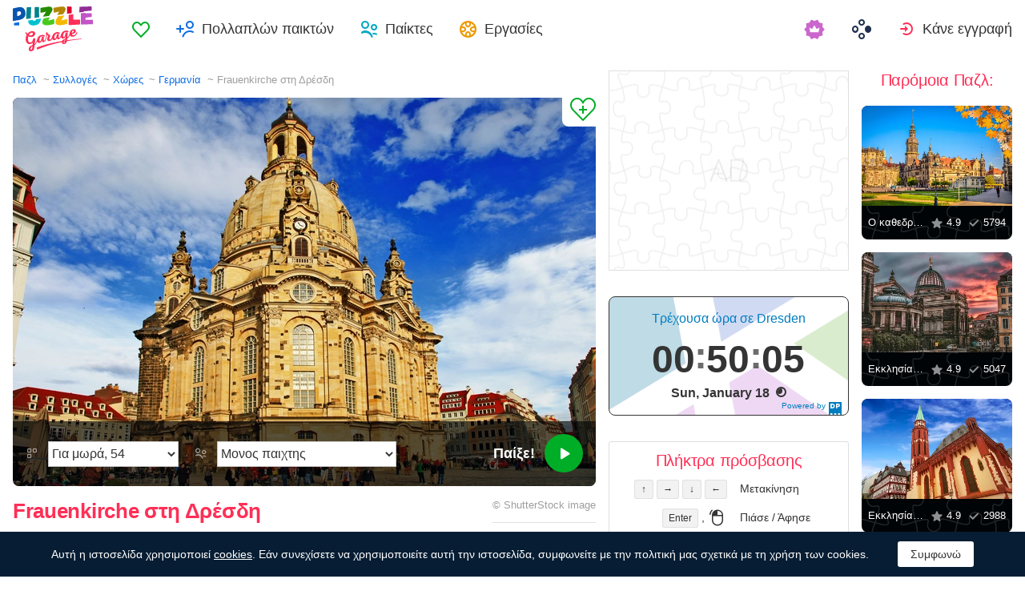

--- FILE ---
content_type: text/html; charset=utf-8
request_url: https://puzzlegarage.com/puzzle/14566/?lang=el
body_size: 14972
content:
<!doctype html>
<html lang="el" prefix="og: http://ogp.me/ns#" class=" ">
<head>
	<link rel="subresource" href="//cdn-us0.puzzlegarage.com/css/main.min.vf0b9002b.css" />
	<link rel="preconnect" href="https://cdnjs.cloudflare.com" />
	<link rel="preconnect" href="//cdn-us0.puzzlegarage.com"/>
	<link rel="preconnect" href="//pagead2.googlesyndication.com">
	<link rel="preconnect" href="//www.google-analytics.com">
	<link rel="preconnect" href="//googleads.g.doubleclick.net">
	<link rel="preconnect" href="//securepubads.g.doubleclick.net">
	<link rel="preconnect" href="//tpc.googlesyndication.com">

	<link rel="preload" type="font/woff2" href="//cdn-us0.puzzlegarage.com/fonts/games-icons.v48.woff2"  as="font" crossorigin />
	<link rel="preload" type="font/ttf" href="//cdn-us0.puzzlegarage.com/fonts/pattaya-regular.ttf" as="font" crossorigin />

	<meta http-equiv="X-UA-Compatible" content="IE=edge,chrome=1" />
	<meta charset="utf-8" />
	<meta name="viewport" content="width=device-width, initial-scale=1.0, minimum-scale=0.5, user-scalable=yes" />
	<meta name="description" content="Απόλαυσε Frauenkirche στη Δρέσδη παζλ από την Χώρες συλλογή! Επίλεξε τον επιθυμητό βαθμό δυσκολίας και παίξε δωρεάν!" />
	<meta name="keywords" content="παζλ, διαδικτυακό παζλ, jigsaw παζλ, δωρεάν jigsaw παζλ, διαδικτυακό jigsaw παζλ, παζλ garage, διαδικτυακό παζλ, Γερμανία,Χώρες,Δρέσδη,Πόλεις του κόσμου,Ναοί,Αρχιτεκτονική" />
	<meta property="og:title" content="Frauenkirche στη Δρέσδη Παζλ (Χώρες, Γερμανία) | Puzzle Garage" />
	<meta property="og:type" content="website" />
	
	<meta property="og:url" content="https://puzzlegarage.com/puzzle/14566/?lang=el" />
	<meta property="fb:app_id" content="664942607571649" />
	
		<meta property="og:image" content="https://cdn-us0.puzzlegarage.com/img/puzzle/6/14566_fb.v1.jpg" />
		<meta property="og:image:width" content="1200" />
		<meta property="og:image:height" content="630" />
	
	<meta property="og:site_name" content="puzzlegarage.com" />
	<meta property="og:description" content="Απόλαυσε Frauenkirche στη Δρέσδη παζλ από την Χώρες συλλογή! Επίλεξε τον επιθυμητό βαθμό δυσκολίας και παίξε δωρεάν!" />

	<meta name="twitter:site" content="@puzzlegarage">
	<meta name="twitter:creator" content="@pazlegarage">
	<meta name="twitter:title" content="Frauenkirche στη Δρέσδη Παζλ (Χώρες, Γερμανία) | Puzzle Garage">
	<meta name="twitter:description" content="Απόλαυσε Frauenkirche στη Δρέσδη παζλ από την Χώρες συλλογή! Επίλεξε τον επιθυμητό βαθμό δυσκολίας και παίξε δωρεάν!">

	<link rel="apple-touch-icon" sizes="180x180" href="//cdn-us0.puzzlegarage.com/img/apple-touch-icon.png" />
	<link rel="icon" type="image/png" sizes="32x32" href="//cdn-us0.puzzlegarage.com/img/favicon-32x32.png" />
	<link rel="icon" type="image/png" sizes="16x16" href="//cdn-us0.puzzlegarage.com/img/favicon-16x16.png" />
	<link rel="icon" type="image/x-icon" href="//cdn-us0.puzzlegarage.com/img/favicon.ico" />
	<link rel="mask-icon" href="//cdn-us0.puzzlegarage.com/img/safari-pinned-tab.svg" color="#5bbad5" />
	<link rel="shortcut icon" type="image/x-icon" href="/favicon.ico" />
	<link rel="manifest" href="//cdn-us0.puzzlegarage.com/img/manifest.json" />
	<meta name="theme-color" content="#ffffff" />
	<meta name="color-scheme" content="dark light" />

	<link rel="stylesheet" media="screen" href="//cdn-us0.puzzlegarage.com/css/main.min.vf0b9002b.css" />
	<!--[if lt IE 9]><script src="https://cdnjs.cloudflare.com/ajax/libs/html5shiv/3.7.3/html5shiv.js"></script><![endif]-->
	
	<title>Frauenkirche στη Δρέσδη Παζλ (Χώρες, Γερμανία) | Puzzle Garage</title>

	<link rel="canonical" href="https://puzzlegarage.com/puzzle/14566/" />



	<link rel="alternate" hreflang="ar" href="https://puzzlegarage.com/puzzle/14566/?lang=ar" />

	<link rel="alternate" hreflang="bg" href="https://puzzlegarage.com/puzzle/14566/?lang=bg" />

	<link rel="alternate" hreflang="cs" href="https://puzzlegarage.com/puzzle/14566/?lang=cs" />

	<link rel="alternate" hreflang="de" href="https://puzzlegarage.com/puzzle/14566/?lang=de" />

	<link rel="alternate" hreflang="da" href="https://puzzlegarage.com/puzzle/14566/?lang=da" />

	<link rel="alternate" hreflang="el" href="https://puzzlegarage.com/puzzle/14566/?lang=el" />

	<link rel="alternate" hreflang="en" href="https://puzzlegarage.com/puzzle/14566/" />

	<link rel="alternate" hreflang="es" href="https://puzzlegarage.com/puzzle/14566/?lang=es" />

	<link rel="alternate" hreflang="et" href="https://puzzlegarage.com/puzzle/14566/?lang=et" />

	<link rel="alternate" hreflang="fi" href="https://puzzlegarage.com/puzzle/14566/?lang=fi" />

	<link rel="alternate" hreflang="fr" href="https://puzzlegarage.com/puzzle/14566/?lang=fr" />

	<link rel="alternate" hreflang="ja" href="https://puzzlegarage.com/puzzle/14566/?lang=ja" />

	<link rel="alternate" hreflang="hr" href="https://puzzlegarage.com/puzzle/14566/?lang=hr" />

	<link rel="alternate" hreflang="id" href="https://puzzlegarage.com/puzzle/14566/?lang=id" />

	<link rel="alternate" hreflang="it" href="https://puzzlegarage.com/puzzle/14566/?lang=it" />

	<link rel="alternate" hreflang="he" href="https://puzzlegarage.com/puzzle/14566/?lang=he" />

	<link rel="alternate" hreflang="hu" href="https://puzzlegarage.com/puzzle/14566/?lang=hu" />

	<link rel="alternate" hreflang="nl" href="https://puzzlegarage.com/puzzle/14566/?lang=nl" />

	<link rel="alternate" hreflang="ko" href="https://puzzlegarage.com/puzzle/14566/?lang=ko" />

	<link rel="alternate" hreflang="no" href="https://puzzlegarage.com/puzzle/14566/?lang=no" />

	<link rel="alternate" hreflang="pl" href="https://puzzlegarage.com/puzzle/14566/?lang=pl" />

	<link rel="alternate" hreflang="pt" href="https://puzzlegarage.com/puzzle/14566/?lang=pt" />

	<link rel="alternate" hreflang="ro" href="https://puzzlegarage.com/puzzle/14566/?lang=ro" />

	<link rel="alternate" hreflang="ru" href="https://puzzlegarage.com/puzzle/14566/?lang=ru" />

	<link rel="alternate" hreflang="sr" href="https://puzzlegarage.com/puzzle/14566/?lang=sr" />

	<link rel="alternate" hreflang="sk" href="https://puzzlegarage.com/puzzle/14566/?lang=sk" />

	<link rel="alternate" hreflang="sv" href="https://puzzlegarage.com/puzzle/14566/?lang=sv" />

	<link rel="alternate" hreflang="tr" href="https://puzzlegarage.com/puzzle/14566/?lang=tr" />

	<link rel="alternate" hreflang="uk" href="https://puzzlegarage.com/puzzle/14566/?lang=uk" />

<!-- End InMobi Choice. Consent Manager Tag v3.0 (for TCF 2.2) -->


<!-- Global site tag (gtag.js) - Google Analytics -->
<script async src="https://www.googletagmanager.com/gtag/js?id=UA-52815707-12"></script>

<script>
  window.dataLayer = window.dataLayer || [];
  function gtag(){dataLayer.push(arguments);}
  gtag('js', new Date());
  gtag('config', 'UA-52815707-12');
  gtag('config', 'AW-960520355');

</script>

	<script async src="https://cdn.fuseplatform.net/publift/tags/2/3238/fuse.js"></script>
	

<script async data-ad-client="ca-pub-2640316034442145" data-ad-channel="Play" data-ad-frequency-hint="30s" src="https://pagead2.googlesyndication.com/pagead/js/adsbygoogle.js"></script>
<script>
		window.adsbygoogle = window.adsbygoogle || [];
		window.adBreak = function(o) {adsbygoogle.push(o);}
		window.adConfig = window.adBreak;

		
		window.adConfig({
			preloadAdBreaks: 'on',
        	onReady: function() {
				console.log("adbreak: On ready");
				window.adBreakReady = true;
			},
		});
     	
</script>

</head>

<body itemscope itemtype="http://schema.org/WebPage">
	<div id="adinplay-preroll"></div>
	<header>
	<a href="/" class="i-logo">
		<img src="//cdn-us0.puzzlegarage.com/img/puzzle_logo.svg" alt="Puzzle Garage" title="Puzzle Garage" />
	</a>
	<nav class="panel">
	<ul class="nav" role="menubar">

			<li class="nav__item--favorites" role="menuitem">
				
					<a href="/favorites/" role="button">Αγαπημένα</a>
				
			</li>
		
				<li class="nav__item--multiplayer" role="menuitem">
				<span class="dropdown">
				<a href="/multiplayer/" id="dMulti" data-toggle="menu" aria-haspopup="true" aria-expanded="false" data-indicator="0">Πολλαπλών παικτών</a>
				<div class="dropdown-menu" aria-labelledby="dMulti">
				<menu class="list-previews--simple">
				
				</menu>
				<a href="/multiplayer/">Άλλα διαθέσιμα παζλ</a>
			</div>
			</span>
		
			<li class="nav__item--players" role="menuitem">
				
					<a href="/players/" role="button">Παίκτες</a>
				
			</li>
		
			<li class="nav__item--tasks" role="menuitem">
				
					<a href="/daily/" role="button">Εργασίες</a>
				
			</li>
		
			<li class="nav__item--premium" role="menuitem">
				<a href="https://casualgamescollection.com/premium/?game_source=pg-header" target="_blank" title="Premium λογαριασμός"></a>
			</li>
			<li class="nav__item--games" role="menuitem">
			
				<span class="dropdown">
					<a href="https://casualgamescollection.com/?lang=el" target="_blank" id="dGames" data-toggle="menu" aria-haspopup="true" aria-expanded="false"></a>
					<ul class="dropdown-menu" aria-labelledby="dGames" role="menu">
						<li>
        <a class="i-solitaire" href="https://solitairehut.com/?lang=el" target="_blank" rel="noopener" onclick="this.href='https://solitairehut.com/?utm_source=pg&amp;utm_medium=menu&amp;utm_campaign=solitaire&amp;lang=el'" >
            Πασιέντζα
        </a>
    </li>
<li>
        <a class="i-mahjongchest" href="https://mahjongchest.com/?lang=el" target="_blank" rel="noopener" onclick="this.href='https://mahjongchest.com/?utm_source=pg&amp;utm_medium=menu&amp;utm_campaign=mahjong&amp;lang=el'" >
            Mahjong
        </a>
    </li>
<li>
        <a class="i-sudoku" href="https://sudokutable.com/?lang=el" target="_blank" rel="noopener" onclick="this.href='https://sudokutable.com/?utm_source=pg&amp;utm_medium=menu&amp;utm_campaign=sudoku&amp;lang=el'" >
            Sudoku
        </a>
    </li>
<li>
        <a class="i-colorsbattle" href="https://colorsbattle.com/?lang=el" target="_blank" rel="noopener" onclick="this.href='https://colorsbattle.com/?utm_source=pg&amp;utm_medium=menu&amp;utm_campaign=colorsbattle&amp;lang=el'" >
            Colors Battle
        </a>
    </li>
<li>
        <a class="i-minesweeperquest" href="https://minesweeperquest.com/?lang=el" target="_blank" rel="noopener" onclick="this.href='https://minesweeperquest.com/?utm_source=pg&amp;utm_medium=menu&amp;utm_campaign=minesweeper&amp;lang=el'" >
            Minesweeper
        </a>
    </li>
<li>
        <a class="i-reversibattle" href="https://reversibattle.com/?lang=el" target="_blank" rel="noopener" onclick="this.href='https://reversibattle.com/?utm_source=pg&amp;utm_medium=menu&amp;utm_campaign=reversi&amp;lang=el'" >
            Reversi
        </a>
    </li>
<li>
        <a class="i-backgammon" href="https://backgammoncity.com/?lang=el" target="_blank" rel="noopener" onclick="this.href='https://backgammoncity.com/?utm_source=pg&amp;utm_medium=menu&amp;utm_campaign=backgammon&amp;lang=el'" >
            Τάβλι
        </a>
    </li>


					</ul>
				</span>
			</li>
		
				<li class="nav__item--login" role="menuitem">
					<a href="/social/redirect/0/" data-toggle="modal" role="button">Κάνε εγγραφή</a>
				</li>
			
		
	</ul>
	</nav>
</header>
<script type="text/javascript">
	window.__UserLoggedIn = false;
	window.__replayMode = false;
	window.__lang = "el";
	window.__NeedShowRealEmailPopup = false;
	window.__ShowComfirmTerms = false;
</script>
<div class="wrapper puzzle" id="body_wrapper">
<main itemscope itemtype="https://schema.org/ImageObject">
<nav>
	<ul class="breadcrumbs" itemscope="" itemtype="http://schema.org/BreadcrumbList" role="navigation">
		<li itemprop="itemListElement" itemscope="" itemtype="http://schema.org/ListItem">
			<a href="/" itemprop="item" itemtype="https://schema.org/Thing">
				<span itemprop="name">Παζλ</span>
			</a>
			<meta itemprop="position" content="1" />
		</li>
		<li itemprop="itemListElement" itemscope="" itemtype="http://schema.org/ListItem">
			<a href="/collections/" itemprop="item" itemtype="https://schema.org/Thing">
				<span itemprop="name">Συλλογές</span>
			</a>
			<meta itemprop="position" content="2" />
		</li>
		<li itemprop="itemListElement" itemscope="" itemtype="http://schema.org/ListItem">
			<a href="/collection/1/" itemprop="item" itemtype="https://schema.org/Thing">
				<span itemprop="name">Χώρες</span>
			</a>
			<meta itemprop="position" content="3" />
		</li>
		<li itemprop="itemListElement" itemscope="" itemtype="http://schema.org/ListItem">
			<a href="/section/29/" itemprop="item" itemtype="https://schema.org/Thing">
				<span itemprop="name">Γερμανία</span>
			</a>
			<meta itemprop="position" content="4" />
		</li>
		<li>
			<span>Frauenkirche στη Δρέσδη</span>
		</li>
	</ul>
</nav>

<section class="puzzle__preview">
	<div class="puzzle__preview__image">
	
		<a href="javascript:void(0)" class="b-tofavorites" puzzleid="14566" data-tooltip="" aria-label="Προσθήκη στα Αγαπημένα" title="Προσθήκη στα Αγαπημένα" data-original-title="Προσθήκη στα Αγαπημένα"></a>
		<a id="a-play" href="javascript:void(0)">
			<meta itemprop="representativeOfPage" content="1">
			<meta itemprop="genre" content="Χώρες[, Γερμανία]">
			<picture title="Frauenkirche στη Δρέσδη" data-original-title="Frauenkirche στη Δρέσδη"  >
	<source srcset="//cdn-us0.puzzlegarage.com/img/puzzle/6/14566_preview.v1.webp, //cdn-us0.puzzlegarage.com/img/puzzle/6/14566_preview_r.v1.webp 2x" type="image/webp" />
	<img src="//cdn-us0.puzzlegarage.com/img/puzzle/6/14566_preview.v1.jpg" srcset="//cdn-us0.puzzlegarage.com/img/puzzle/6/14566_preview.v1.jpg, //cdn-us0.puzzlegarage.com/img/puzzle/6/14566_preview_r.v1.jpg 2x" alt="Frauenkirche στη Δρέσδη" itemprop="contentUrl" fetchpriority="high" 
>
</picture>

		</a>
		
	
			<form class="puzzle__preview__controls">
				<fieldset>
					<legend>
						<span class="i-items" for="tiles_count" title="Δυσκολία" data-original-title="Δυσκολία">
							<select id="tiles_count" aria-label="Δυσκολία">
								
									<option value="54" >Για μωρά, 54</option>
								
									<option value="96" >Εύκολα, 96</option>
								
									<option value="150" >Μεσαία, 150</option>
								
									<option value="384" >Δύσκολα, 384</option>
								
									<option value="600" >Πολύ Δύσκολα, 600</option>
								
									<option value="1176" >Αδύνατα, 1176</option>
								
							</select>
						</span>
						<span class="i-multiplayer" data-tooltip="" title="" data-original-title="Λειτουργία παιχνιδιού">
							<select id="game_type" autocomplete="off" aria-label="Λειτουργία παιχνιδιού">
								<option value="s" selected="">Μονος παιχτης</option>
							
									<option class="restricted" value="m">Πολλαπλών παικτών</option>
							
									<option class="restricted" value="mf">Πολλαπλών παικτών με φίλους</option>
							
									<option  value="mp">Ιδιωτικό πολλαπλών παικτών</option>
							
							</select>
						</span>
						
						<div class="multiplayer_option" id="multiplayer_option_with_pause_container" style="display: none;">
							<input type="checkbox" id="multiplayer_option_with_pause" value="">
							<label for="multiplayer_option_with_pause">να προστίθεται μία παύση για την ενημέρωση</label>
						</div>
					</legend>
				</fieldset>
				<fieldset>
					<button type="button" class="b-play" play="Παίξε!" login="Κάνε εγγραφή"><span>Παίξε!<i class="i-play"></i></span></button>
				</fieldset>
			</form>
		
	
	</div>
	<div class="hint" id="multiplayer_hint" role="banner" style="display: none;">
	
		<div class="hint__content" id="m" style="display: none;">Ανοικτό παιχνίδι για πολλούς παίκτες. Μέχρι και 9 τυχαίοι παίκτες μπορούν να συμμετέχουν μαζί σας.</div>
	
		<div class="hint__content" id="mf" style="display: none;">Μόνο παίκτες που έχεις προσθέσει στους Φίλους σου θα μπορούν να μπουν στο παιχνίδι σου. Για να το κάνεις αυτό, πρέπει να τους στείλεις έναν σύνδεσμο για το παιχνίδι ή να μπουν από την ενότητα &#34;Πολλοί Παίκτες&#34; στα παιχνίδια.</div>
	
		<div class="hint__content" id="mp" style="display: none;">Ιδιωτικό παιχνίδι για πολλούς παίκτες μέσω συνδέσμου - μπείτε στο παιχνίδι, αντιγράψτε τον σύνδεσμο από τη γραμμή διευθύνσεων του προγράμματος περιήγησής σας και στείλτε τον σε οποιονδήποτε! Παίξτε ιδιωτικά, χωρίς τυχαίους παίκτες!</div>
	
	</div>
</section>
<section class="puzzle__info">
	
		<h1 itemprop="name">Frauenkirche στη Δρέσδη</h1>
	
	
		<p class="puzzle__info__copyright" itemprop="copyrightHolder" itemscope="" itemtype="https://schema.org/Organization">
			© 
			
			<span itemprop="legalName">ShutterStock</span> image
			 	 
					<meta itemprop="url" content="https://www.shutterstock.com/ru/image-photo/church-frauenkirche-dresden-on-sunny-day-164207204">
				
			
		</p>
	
	<hr>
	<ul class="puzzle__info__rating">
		<li>
			
	
		<div class="subject-rating" itemprop="aggregateRating" bestRating="5" worstRating="1" itemscope="" itemtype="http://schema.org/AggregateRating">
	
			<div class="subject-rating__votes">
				<span class="subject-rating__votes__value">Βαθμολογία Παζλ:</span>
				<span class="nobr">
					<div class="stars-rating">
						<span data-rating="4.9"></span>
						<div style="width:98%;"></div>
					</div>
					
						<span itemprop="ratingValue">4.9</span>
					
				</span>
				
				<meta itemprop="ratingCount" content="24">
				
			</div>
		</div>
		</li>
		
		
	</ul>
	<ul class="puzzle__info__stat" data-besttime-title="Καλύτερος Χρόνος">
		<li class="i-done">Τελειωτές: <ins>1762</ins></li>
		<li class="i-players">Παίζουν Τώρα: <ins>0</ins></li>
		
	</ul>
</section>


	<div class="banner--main">
<!-- GAM 71161633/MJNCS_puzzlegarage2/game_hrec_1 -->
<div data-fuse="22925310325"></div>
</div>



	
<section class="other-games">
    <h2>Άλλα παιχνίδια</h2>
    <ul class="projects-links">
        <li>
        <a class="i-solitaire" href="https://solitairehut.com/?lang=el" target="_blank" rel="noopener" onclick="this.href='https://solitairehut.com/?utm_source=pg&amp;utm_medium=banner&amp;utm_campaign=solitaire&amp;lang=el'" >
            Πασιέντζα
        </a>
    </li>
<li>
        <a class="i-mahjongchest" href="https://mahjongchest.com/?lang=el" target="_blank" rel="noopener" onclick="this.href='https://mahjongchest.com/?utm_source=pg&amp;utm_medium=banner&amp;utm_campaign=mahjong&amp;lang=el'" >
            Mahjong
        </a>
    </li>
<li>
        <a class="i-sudoku" href="https://sudokutable.com/?lang=el" target="_blank" rel="noopener" onclick="this.href='https://sudokutable.com/?utm_source=pg&amp;utm_medium=banner&amp;utm_campaign=sudoku&amp;lang=el'" >
            Sudoku
        </a>
    </li>
<li>
        <a class="i-colorsbattle" href="https://colorsbattle.com/?lang=el" target="_blank" rel="noopener" onclick="this.href='https://colorsbattle.com/?utm_source=pg&amp;utm_medium=banner&amp;utm_campaign=colorsbattle&amp;lang=el'" >
            Colors Battle
        </a>
    </li>
<li>
        <a class="i-minesweeperquest" href="https://minesweeperquest.com/?lang=el" target="_blank" rel="noopener" onclick="this.href='https://minesweeperquest.com/?utm_source=pg&amp;utm_medium=banner&amp;utm_campaign=minesweeper&amp;lang=el'" >
            Minesweeper
        </a>
    </li>
<li>
        <a class="i-reversibattle" href="https://reversibattle.com/?lang=el" target="_blank" rel="noopener" onclick="this.href='https://reversibattle.com/?utm_source=pg&amp;utm_medium=banner&amp;utm_campaign=reversi&amp;lang=el'" >
            Reversi
        </a>
    </li>
<li>
        <a class="i-backgammon" href="https://backgammoncity.com/?lang=el" target="_blank" rel="noopener" onclick="this.href='https://backgammoncity.com/?utm_source=pg&amp;utm_medium=banner&amp;utm_campaign=backgammon&amp;lang=el'" >
            Τάβλι
        </a>
    </li>


    </ul>
<!--/.other-games-->
</section>
	
	
	<section class="previews__additional">
		<h2>Άλλες Συλλογές που περιλαμβάνουν αυτό το Παζλ:</h2>
		<ul class="list-previews">
		
		<li class="list-previews__item">
			<div class="list-previews__content">
			<a href="/section/29/">
				<picture title="Γερμανία" data-original-title="Γερμανία"  >
	<source srcset="//cdn-us0.puzzlegarage.com/img/puzzle/4/100_thumb.v2.webp, //cdn-us0.puzzlegarage.com/img/puzzle/4/100_thumb_r.v2.webp 2x" type="image/webp" />
	<img src="//cdn-us0.puzzlegarage.com/img/puzzle/4/100_thumb.v2.jpg" srcset="//cdn-us0.puzzlegarage.com/img/puzzle/4/100_thumb.v2.jpg, //cdn-us0.puzzlegarage.com/img/puzzle/4/100_thumb_r.v2.jpg 2x" alt="Γερμανία"
>
</picture>

				<dl class="list-previews__content__info">
					<dt class="i-collection">Γερμανία</dt>
<dd class="i-items">467</dd>
					
				</dl>
			</a>
			</div>
		</li>
		
		<li class="list-previews__item">
			<div class="list-previews__content">
			<a href="/section/188/">
				<picture title="Δρέσδη" data-original-title="Δρέσδη"  >
	<source srcset="//cdn-us0.puzzlegarage.com/img/puzzle/1e/4542_thumb.v1.webp, //cdn-us0.puzzlegarage.com/img/puzzle/1e/4542_thumb_r.v1.webp 2x" type="image/webp" />
	<img src="//cdn-us0.puzzlegarage.com/img/puzzle/1e/4542_thumb.v1.jpg" srcset="//cdn-us0.puzzlegarage.com/img/puzzle/1e/4542_thumb.v1.jpg, //cdn-us0.puzzlegarage.com/img/puzzle/1e/4542_thumb_r.v1.jpg 2x" alt="Δρέσδη"
>
</picture>

				<dl class="list-previews__content__info">
					<dt class="i-collection">Δρέσδη</dt>
<dd class="i-items">29</dd>
					
				</dl>
			</a>
			</div>
		</li>
		
		<li class="list-previews__item">
			<div class="list-previews__content">
			<a href="/section/107/">
				<picture title="Ναοί" data-original-title="Ναοί"  >
	<source srcset="//cdn-us0.puzzlegarage.com/img/puzzle/1d/1309_thumb.v3.webp, //cdn-us0.puzzlegarage.com/img/puzzle/1d/1309_thumb_r.v3.webp 2x" type="image/webp" />
	<img src="//cdn-us0.puzzlegarage.com/img/puzzle/1d/1309_thumb.v3.jpg" srcset="//cdn-us0.puzzlegarage.com/img/puzzle/1d/1309_thumb.v3.jpg, //cdn-us0.puzzlegarage.com/img/puzzle/1d/1309_thumb_r.v3.jpg 2x" alt="Ναοί"
>
</picture>

				<dl class="list-previews__content__info">
					<dt class="i-collection">Ναοί</dt>
<dd class="i-items">1281</dd>
					
				</dl>
			</a>
			</div>
		</li>
		
	</ul>

	</section>
</main>

<aside class="column--banner">
	<div class="wrapper--aside">
		<div class="banner--aside">
<!-- GAM 71161633/MJNCS_puzzlegarage2/game_vrec_1 -->
<div data-fuse="22925310322"></div>
</div>



		
		
		<div class="banner--dayspedia" role="banner">
	<div class="DPDC" lang="el" id="dayspedia_widget_640de51b23473ff0" ampm="false" nightsign="true" style="display: none" nextdate="Mon, January 19" date="Sun, January 18" location="Europe/Berlin" sunrise="1768719568" sunset="1768750254">
		<a class="DPl" href="https://dayspedia.com/time/de/Dresden/?lang=el" target="_blank" rel="noopener">
			<svg xmlns="http://www.w3.org/2000/svg" viewBox="0 0 16 16"><path fill="#007DBF" d="M0,0v16h1.7c-0.1-0.2-0.1-0.3-0.1-0.5c0-0.9,0.8-1.6,1.6-1.6c0.9,0,1.6,0.8,1.6,1.6c0,0.2,0,0.3-0.1,0.5h1.8 c-0.1-0.2-0.1-0.3-0.1-0.5c0-0.9,0.8-1.6,1.6-1.6s1.6,0.8,1.6,1.6c0,0.2,0,0.3-0.1,0.5h1.8c-0.1-0.2-0.1-0.3-0.1-0.5 c0-0.9,0.8-1.6,1.6-1.6c0.9,0,1.6,0.8,1.6,1.6c0,0.2,0,0.3-0.1,0.5H16V0H0z M4.2,8H2V2h2.2c2.1,0,3.3,1.3,3.3,3S6.3,8,4.2,8z M11.4,6.3h-0.8V8H9V2h2.5c1.4,0,2.4,0.8,2.4,2.1C13.9,5.6,12.9,6.3,11.4,6.3z M4.4,3.5H3.7v3h0.7C5.4,6.5,6,6,6,5 C6,4.1,5.4,3.5,4.4,3.5z M11.3,3.4h-0.8V5h0.8c0.6,0,0.9-0.3,0.9-0.8C12.2,3.7,11.9,3.4,11.3,3.4z"></path></svg><span title="DaysPedia.com">Powered&nbsp;by DaysPedia.com</span>
		</a>
		<div class="DPDCh">
			Τρέχουσα ώρα σε Dresden
		</div>
		<div class="DPDCt"><span class="DPDCth">23</span><span class="DPDCtm">41</span><span class="DPDCts">00</span><span class="DPDCt12"></span></div>
		<div class="DPDCd"><span class="DPDCdt">Mon, August 3</span><span class="DPDCtn" style=""><i></i></span></div>


<script>

function DigitClock() {
	var self = this;
	this.init = function(wid) {
		self.clock = document.getElementById(wid);
		self.host = self.clock.getAttribute("host");
		self.ampm = self.clock.getAttribute("ampm") == "true";
		self.nightSign = self.clock.getAttribute("nightsign") == "true";
		self.lang = self.clock.getAttribute("lang");
		self.nextDate = self.clock.getAttribute("nextDate");
		self.date = self.clock.getAttribute("date");
		self.location = self.clock.getAttribute("location");
		self.sunrise = self.clock.getAttribute("sunrise");
		self.sunset = self.clock.getAttribute("sunset");
		self.tick = null;
		if (!window.moment) {
			var s, t;
			t = document.getElementsByTagName("script")[0];
			s = document.createElement('script');
			s.type = 'text/javascript';
			s.src = "//cdnjs.cloudflare.com/ajax/libs/moment.js/2.24.0/moment.min.js";
			s.onload = function() {
				var s2, t2;
				s2 = document.createElement('script');
				s2.type = 'text/javascript';
				s2.src = "//cdnjs.cloudflare.com/ajax/libs/moment-timezone/0.5.23/moment-timezone-with-data-2012-2022.min.js";
				s2.onload = function() {
					self.start();
				};
				t.parentNode.insertBefore(s2, t);
			};
			t.parentNode.insertBefore(s, t);
		} else {
			self.start();
		}
	}

	this.start = function() {
		var now = moment().tz(self.location);
		self.oldDay = now.date();
		clearTimeout(self.tick);
		self.timeTick();
		self.clock.style = "";
		self.tick = setInterval(self.timeTick, 1000);
	}

	this.timeTick = function() {
		var now = moment();
		if (self.location) {
			now = now.tz(self.location);
		}
		if (now.date() != self.oldDay) {
			self.oldDay = now.date();
			self.date = self.nextDate;
		}
		self.update(now);
	}

	this.update = function(now) {
		var h = now.hour();
		var m = now.minute();
		var s = now.second();
		var month = now.month();
		var day = now.day();

		self.clock.querySelector('.DPDCtn').style.display = "none";
		if (self.nightSign) {
			if (now.unix() < self.sunrise || now.unix() > self.sunset) {
				self.clock.querySelector('.DPDCtn').style.display = "";
			}
		}

		self.clock.querySelector('.DPDCth').innerHTML = self.validateClock(h);
		self.clock.querySelector('.DPDCtm').innerHTML = self.validateClock(m);
		self.clock.querySelector('.DPDCts').innerHTML = self.validateClock(s);
		self.clock.querySelector('.DPDCd .DPDCdt').innerHTML = self.date;
	};

	this.validateClock = function(t) {
		if (t < 10) {
			t = "0" + t;
		}
		return t;
	}
};

window.dwidget = new window.DigitClock();
window.dwidget.init("dayspedia_widget_640de51b23473ff0");
</script>
</div>
</div>

		<div class="hotkeys">
			<h3>Πλήκτρα πρόσβασης</h3>
			<ul role="menu">
				<li role="menuitem"><div><kbd>↑</kbd> <kbd>→</kbd> <kbd>↓</kbd> <kbd>←</kbd></div><div>Μετακίνηση</div></li>
				<li role="menuitem"><div><kbd>Enter</kbd> , <i class="i-mouse-l"></i></div><div>Πιάσε / Άφησε</div></li>
				<li role="menuitem"><div><kbd>Spacebar</kbd> , <i class="i-mouse-r"></i></div><div>Προεπισκόπηση</div></li>
			</ul>
		</div>
	</div>

</aside>



	<aside class="column--right">
		<div class="wrapper--right">
		<section class="previews__additional">
		
			<h3>Παρόμοια Παζλ:</h3>
		
			<ul class="list-previews">

	<li class="list-previews__item">
	<div class="list-previews__content">
		<span class="b-tofavorites" aria-label="Προσθήκη στα Αγαπημένα" puzzleid="2919"></span>
	
			<a href="/puzzle/2919/">
			<picture title="Ο καθεδρικός ναός της Τριάδας της Δρέσδης" data-original-title="Ο καθεδρικός ναός της Τριάδας της Δρέσδης"  >
	<source srcset="//cdn-us0.puzzlegarage.com/img/puzzle/7/2919_thumb.v2.webp, //cdn-us0.puzzlegarage.com/img/puzzle/7/2919_thumb_r.v2.webp 2x" type="image/webp" />
	<img src="//cdn-us0.puzzlegarage.com/img/puzzle/7/2919_thumb.v2.jpg" srcset="//cdn-us0.puzzlegarage.com/img/puzzle/7/2919_thumb.v2.jpg, //cdn-us0.puzzlegarage.com/img/puzzle/7/2919_thumb_r.v2.jpg 2x" alt="Ο καθεδρικός ναός της Τριάδας της Δρέσδης"
>
</picture>
	
				<dl class="list-previews__content__info">
					<dt class="i-id">Ο καθεδρικός ναός της Τριάδας της Δρέσδης</dt>
					<dd class="i-star">4.9</dd>
					<dd class="i-done">5794</dd>
				</dl>
				
			</a>
		</div>
	</li>
	
	<li class="list-previews__item">
	<div class="list-previews__content">
		<span class="b-tofavorites" aria-label="Προσθήκη στα Αγαπημένα" puzzleid="1427"></span>
	
			<a href="/puzzle/1427/">
			<picture title="Εκκλησία Φράουενκιρχε" data-original-title="Εκκλησία Φράουενκιρχε"  >
	<source srcset="//cdn-us0.puzzlegarage.com/img/puzzle/13/1427_thumb.v5.webp, //cdn-us0.puzzlegarage.com/img/puzzle/13/1427_thumb_r.v5.webp 2x" type="image/webp" />
	<img src="//cdn-us0.puzzlegarage.com/img/puzzle/13/1427_thumb.v5.jpg" srcset="//cdn-us0.puzzlegarage.com/img/puzzle/13/1427_thumb.v5.jpg, //cdn-us0.puzzlegarage.com/img/puzzle/13/1427_thumb_r.v5.jpg 2x" alt="Εκκλησία Φράουενκιρχε"
>
</picture>
	
				<dl class="list-previews__content__info">
					<dt class="i-id">Εκκλησία Φράουενκιρχε</dt>
					<dd class="i-star">4.9</dd>
					<dd class="i-done">5047</dd>
				</dl>
				
			</a>
		</div>
	</li>
	
	<li class="list-previews__item">
	<div class="list-previews__content">
		<span class="b-tofavorites" aria-label="Προσθήκη στα Αγαπημένα" puzzleid="4411"></span>
	
			<a href="/puzzle/4411/">
			<picture title="Εκκλησία του Αγίου Νικολάου στο Römerberg" data-original-title="Εκκλησία του Αγίου Νικολάου στο Römerberg"  >
	<source srcset="//cdn-us0.puzzlegarage.com/img/puzzle/1b/4411_thumb.v2.webp, //cdn-us0.puzzlegarage.com/img/puzzle/1b/4411_thumb_r.v2.webp 2x" type="image/webp" />
	<img src="//cdn-us0.puzzlegarage.com/img/puzzle/1b/4411_thumb.v2.jpg" srcset="//cdn-us0.puzzlegarage.com/img/puzzle/1b/4411_thumb.v2.jpg, //cdn-us0.puzzlegarage.com/img/puzzle/1b/4411_thumb_r.v2.jpg 2x" alt="Εκκλησία του Αγίου Νικολάου στο Römerberg"
>
</picture>
	
				<dl class="list-previews__content__info">
					<dt class="i-id">Εκκλησία του Αγίου Νικολάου στο Römerberg</dt>
					<dd class="i-star">4.9</dd>
					<dd class="i-done">2988</dd>
				</dl>
				
			</a>
		</div>
	</li>
	
	<li class="list-previews__item">
	<div class="list-previews__content">
		<span class="b-tofavorites" aria-label="Προσθήκη στα Αγαπημένα" puzzleid="5849"></span>
	
			<a href="/puzzle/5849/">
			<picture title="Κάστρο της Δρέσδης και εκκλησία του δικαστηρίου" data-original-title="Κάστρο της Δρέσδης και εκκλησία του δικαστηρίου"  >
	<source srcset="//cdn-us0.puzzlegarage.com/img/puzzle/19/5849_thumb.v2.webp, //cdn-us0.puzzlegarage.com/img/puzzle/19/5849_thumb_r.v2.webp 2x" type="image/webp" />
	<img src="//cdn-us0.puzzlegarage.com/img/puzzle/19/5849_thumb.v2.jpg" srcset="//cdn-us0.puzzlegarage.com/img/puzzle/19/5849_thumb.v2.jpg, //cdn-us0.puzzlegarage.com/img/puzzle/19/5849_thumb_r.v2.jpg 2x" alt="Κάστρο της Δρέσδης και εκκλησία του δικαστηρίου"
>
</picture>
	
				<dl class="list-previews__content__info">
					<dt class="i-id">Κάστρο της Δρέσδης και εκκλησία του δικαστηρίου</dt>
					<dd class="i-star">4.6</dd>
					<dd class="i-done">2494</dd>
				</dl>
				
			</a>
		</div>
	</li>
	
	<li class="list-previews__item">
	<div class="list-previews__content">
		<span class="b-tofavorites" aria-label="Προσθήκη στα Αγαπημένα" puzzleid="21634"></span>
	
		<span class="premium" title="Το παζλ είναι διαθέσιμο με συνδρομή Premium"></span>
	
			<a href="/puzzle/21634/">
			<picture title="Η εκκλησία Λα Μερσέντ στη Γρανάδα, Νικαράγουα" data-original-title="Η εκκλησία Λα Μερσέντ στη Γρανάδα, Νικαράγουα"  >
	<source srcset="//cdn-us0.puzzlegarage.com/img/puzzle/2/21634_thumb.v2.webp, //cdn-us0.puzzlegarage.com/img/puzzle/2/21634_thumb_r.v2.webp 2x" type="image/webp" />
	<img src="//cdn-us0.puzzlegarage.com/img/puzzle/2/21634_thumb.v2.jpg" srcset="//cdn-us0.puzzlegarage.com/img/puzzle/2/21634_thumb.v2.jpg, //cdn-us0.puzzlegarage.com/img/puzzle/2/21634_thumb_r.v2.jpg 2x" alt="Η εκκλησία Λα Μερσέντ στη Γρανάδα, Νικαράγουα"
>
</picture>
	
				<dl class="list-previews__content__info">
					<dt class="i-id">Η εκκλησία Λα Μερσέντ στη Γρανάδα, Νικαράγουα</dt>
					<dd class="i-star">5</dd>
					<dd class="i-done">14</dd>
				</dl>
				
			</a>
		</div>
	</li>
	
</ul>

		</section>
	</div>
	</aside>



<script>
	window.__GamePage = true;
	window.puzzleID = 14566;
	window.isAdmin = false;
	window.__puzzleWSServer="wss://puzzlegarage.com/ws";
	window._translations = {"me": "Εγώ", "guest_nick": "Επισκέπτης"};
	window._imgURL = "//cdn-us0.puzzlegarage.com/img/";
</script>
<div class="modal--play fade " data-keyboard="false" data-backdrop="false" tabindex="-1" style="overflow: hidden;">
	<div class="loader" style="display:none;top: 50%;left: 50%;position: absolute;transform: translate(-50%,-50%);"">
		<img src="//cdn-us0.puzzlegarage.com/img/loading.gif"/>
	</div>
	<canvas id="c" resize="true" style="position: absolute;z-index: 2;display: block;height:100%;width:100%;cursor: grab;top:50%;left:50%;transform:translate(-50%, -50%)" imageSrcJpg="//cdn-us0.puzzlegarage.com/img/puzzle/6/14566_game.v1.jpg" imageSrcWebp="//cdn-us0.puzzlegarage.com/img/puzzle/6/14566_game.v1.webp" imageSrcMobileJpg="//cdn-us0.puzzlegarage.com/img/puzzle/6/14566_game_m.v1.jpg" imageSrcMobileWebp="//cdn-us0.puzzlegarage.com/img/puzzle/6/14566_game_m.v1.webp"></canvas>
	<div class="play__toolbar">
		<menu role="toolbar">
			<li class="b-time"><div>00:00:00</div></li>
			<li class="b-mute" style="display: none"><button value="Mute"></button></li>
			<li class="b-fullscreen"><button title="Πλήρης Οθόνη" value="Πλήρης Οθόνη"></button></li>
			<li class="b-preview"><button title="Προεπισκόπηση" value="Προεπισκόπηση"></button></li>
			<li class="b-center">
		<button id="rearrange" title="Τακτοποίηση" value="Τακτοποίηση" hold="Αναμονή" restart="Τακτοποίηση">
			<svg xmlns="http://www.w3.org/2000/svg" xmlns:xlink="http://www.w3.org/1999/xlink" viewBox="0 0 120 120">
				<circle class="animatePath" cx="60" cy="60" r="50"></circle>
				<circle id="rearrangeProgress" class="animateProgress" cx="60" cy="60" r="50" transform="rotate(-90 60 60)">
					<animate id="rearrangeAnimate" attributeName="stroke-dashoffset" begin="indefinite" values="314;0" dur="1s"></animate>
				</circle>
			</svg>
		</button>
	</li>

			<li class="b-settings">
				<button id="settings_button" title="Ρυθμίσεις" value="Ρυθμίσεις"></button>
			</li>
			<li class="b-zoom"><button title="Μεγέθυνση" value="Μεγέθυνση"></button></li>
			<li class="b-zoom-"><button title="Σμίκρυνση" value="Σμίκρυνση"></button></li>
			
				<li class="b-pause"><button id="b_pause" title="Παύση" value="Παύση" playtext="Συνέχεια" pausetext="Παύση"></button></li>
			
			<li class="b-finish"><button title="Τέλος" value="Τέλος"></button></li>
		</menu>
	<!--/play__toolbar-->
	</div>
	<div class="play__toolbar--additional">
		<menu role="toolbar">
			<li class="b-preview"><button title="Προεπισκόπηση" value="Προεπισκόπηση"></button></li>
			<li class="b-center">
		<button id="rearrange" title="Τακτοποίηση" value="Τακτοποίηση" hold="Αναμονή" restart="Τακτοποίηση">
			<svg xmlns="http://www.w3.org/2000/svg" xmlns:xlink="http://www.w3.org/1999/xlink" viewBox="0 0 120 120">
				<circle class="animatePath" cx="60" cy="60" r="50"></circle>
				<circle id="rearrangeProgress" class="animateProgress" cx="60" cy="60" r="50" transform="rotate(-90 60 60)">
					<animate id="rearrangeAnimate" attributeName="stroke-dashoffset" begin="indefinite" values="314;0" dur="1s"></animate>
				</circle>
			</svg>
		</button>
	</li>

			<li class="b-zoom"><button title="Μεγέθυνση" value="Μεγέθυνση"></button></li>
			<li class="b-zooms"><button></button></li>
			<li class="b-zoom-"><button title="Σμίκρυνση" value="Σμίκρυνση"></button></li>
		</menu>
	<!--/play__toolbar-->
	</div>
	<figure class="play__preview" style="z-index: 3">
		<i></i>
		<button type="button" id="resume_button" title="Σμίκρυνση" value="Συνέχεια"></button>
	</figure>
	<div class="play__multiplayer">
		<menu role="toolbar">
		</menu>
	</div>
<!--/modal--play-->
</div>




<div class="modal _settings fade" id="popup_settings" tabindex="-1" aria-labelledby="modal_settings" aria-hidden="true" role="dialog" style="display: none;">
	<div class="modal__dialog">
		<div class="modal__content">
			<h3 id="modal_settings">Ρυθμίσεις</h3>
			<ul class="options__list">
				<li>
					<span class="switch-box">
						<input id="control-sound" autocomplete="off" type="checkbox" checked=""><i></i><label for="control-sound">Ήχοι</label>
					</span>
				</li>
				<li>
					<span class="switch-box">
						<input id="control-zoom" autocomplete="off" type="checkbox" checked=""><i></i><label for="control-zoom">Ζουμ τροχού ποντικιού</label>
					</span>
				</li>
				<li>
					<span class="switch-box">
						<input id="control-hold" autocomplete="off" type="checkbox" checked=""><i></i><label for="control-hold">Κρατήστε πατημένο το κουμπί &#34;Τακτοποίηση&#34;</label>
					</span>
				</li>
			</ul>

			<h4>Χρώμα φόντου</h4>
			<ul class="settings__list">
				<li class="_color-sample" style="background-color:#050606;color:#fff;box-shadow:0 0 0 1px rgba(255,255,255,.24 ) inset;"></li>
				<li class="_color-sample" style="background-color:#2a2c2c;color:#fff;box-shadow:0 0 0 1px rgba(255,255,255,.12 ) inset;"></li>
				<li class="_color-sample active" style="background-color:#3e4346;color:#fff;"></li>
				<li class="_color-sample" style="background-color:#a6a7a7;color:#000;"></li>
				<li class="_color-sample" style="background-color:#e0e2e2;color:#000;"></li>
				<li class="_color-sample" style="background-color:#6f92c5;color:#000;"></li>
				<li class="_color-sample" style="background-color:#d85d5d;color:#000;"></li>
				<li class="_color-sample" style="background-color:#ecdc8d;color:#000;"></li>
			</ul>

			<h4>Υφή φόντου</h4>
			<ul class="settings__list">
				<li class="_pattern-sample active" style="background-image:url(//cdn-us0.puzzlegarage.com/img//play_bg.png);background-color:#3e4346;box-shadow:0 0 0 1px rgba(255,255,255,.1 ) inset;"></li>
				<li class="_pattern-sample" style="background-image:url(//cdn-us0.puzzlegarage.com/img//play_bg2.svg);background-color:#3e4346;box-shadow:0 0 0 1px rgba(255,255,255,.08 ) inset;"></li>
				<li class="_pattern-sample" style="background-image: none; background-color: rgb(224, 226, 226); box-shadow: rgba(255, 255, 255, 0.24) 0px 0px 0px 1px inset;"><svg xmlns="http://www.w3.org/2000/svg" viewBox="0 0 40 40"><line x1="0.5" y1="0.5" x2="39.5" y2="39.5"></line><line x1="39.5" y1="0.5" x2="0.5" y2="39.5"></line></svg></li>
			</ul>

			<div class="form-action">
				<button id="save_settings" type="button" class="button">Αποθηκεύστε</button>
				<button type="button" class="cancel">Κλείσε</button>
			</div>

		<!--/modal__content-->
		</div>
	</div>
</div>

<div class="modal _achievement fade" id="popup_achievement" tabindex="-1" aria-labelledby="myModalLabel_4" aria-hidden="true" role="dialog" style="display: none;">
	<div class="modal__dialog _type--0">
		<div class="modal__content">
			<button class="i-close" aria-label="Close" aria-hidden="true"></button>
			<figure id="achievement-image"><img src="//cdn-us0.puzzlegarage.com/img/achievements/a0.svg" alt=""></figure>
			<h3 id="myModalLabel_4">Συγχαρητήρια!</h3>
			<p>Ο Διοργανωτής του Γκαράζ σε χειροκροτεί! Πες στους φίλους σου για την επική νίκη!</p>
			<fieldset class="sharing__social-buttons">
				<a href="https://www.facebook.com/share.php?u=https://puzzlegarage.com/puzzle/14566/?lang=el" target="facebook" class="i-fb" title="Facebook"></a>
				<a href="https://twitter.com/share?text=Frauenkirche%20%CF%83%CF%84%CE%B7%20%CE%94%CF%81%CE%AD%CF%83%CE%B4%CE%B7&amp;url=https%3A%2F%2Fpuzzlegarage.com%2Fpuzzle%2F14566%2F%3Flang%3Del" target="twitter" class="i-tw" title="Twitter"></a>
			</fieldset>
			<section class="next_puzzles" style="display:none">
				<p class="list-previews--headline">Επιλέξτε το επόμενο παζλ:</p>
				<menu class="list-previews--simple">
				</menu>
			</section>
		</div>
	</div>
</div>

<div class="modal _achievement fade" id="popup_achievement_nonloggedin" tabindex="-1" aria-labelledby="myModalLabel_4" aria-hidden="true" role="dialog" style="display: none;">
	<div class="modal__dialog _type--0">
		<div class="modal__content">
			<button class="i-close" aria-label="Close" aria-hidden="true"></button>
			<figure id="achievement-image"><img src="//cdn-us0.puzzlegarage.com/img/achievements/a0.svg" alt=""></figure>
			<h3 id="myModalLabel_4">Συγχαρητήρια!</h3>
			<p>Ο Διοργανωτής του Γκαράζ σου προτείνει να τον εξουσιοδοτήσεις, ώστε να μπορεί να κρατάει τα σκορ και την πρόοδό σου.</p>
			<p><button type="button" class="button achievement_signup-link">Κάνε εγγραφή</button></p>
			<section class="next_puzzles" style="display:none">
				<p class="list-previews--headline">Επιλέξτε το επόμενο παζλ:</p>
				<menu class="list-previews--simple">
				</menu>
			</section>
		</div>
	</div>
</div>

<div class="modal _achievement fade" id="popup_finish" tabindex="-1" aria-labelledby="myModalLabel_5" aria-hidden="true" role="dialog" style="display: none;">
	<div class="modal__dialog _type--1">
		<div class="modal__content">
			<button class="i-close" aria-label="Close" aria-hidden="true"></button>
			<figure id="achievement-image"><img src="//cdn-us0.puzzlegarage.com/img/achievements/a1.svg" alt=""></figure>
			<h3 id="myModalLabel_5">Ωχ, όχι! Το αποτέλεσμα των παιχνιδιών σου μπορεί να χάθηκε!</h3>
			<p>Ο Διοργανωτής του Γκαράζ σου προτείνει να τον εξουσιοδοτήσεις, ώστε να μπορεί να κρατάει τα σκορ και την πρόοδό σου.</p>
			<div class="form-action">
				<button id="finish_sign_in" type="button" class="button">Κάνε εγγραφή</button>
				<button type="button" id="dont_care_signin" class="cancel">Δεν με ενδιαφέρει</button>
			</div>
		</div>
	</div>
</div>



<div class="modal _achievement fade" id="popup_not_found" tabindex="-1" aria-labelledby="notfound" aria-hidden="true" role="dialog"">
	<div class="modal__dialog _type--3">
		<div class="modal__content">
			<button class="i-close" aria-label="Close" aria-hidden="true"></button>
			<figure id="achievement-image"><img src="//cdn-us0.puzzlegarage.com/img/achievements/a3.svg" alt=""></figure>
			<h3 id="notfound">ooops</h3>
			<p>
				Ο Οικοδεσπότης του Γκαράζ έκλεισε αυτό το παιχνίδι λόγω έλλειψης παικτών
			</p>
			<div class="form-action">
				<button id="join_random" type="button" class="button">Μεγάλη τύχη!</button>
				<button id="exit_not_found" type="button" class="cancel">Κλείσε</button>
			</div>
			<!--/modal__content-->
		</div>
	</div>
</div>

<div class="modal _achievement fade" id="popup_to_fast" tabindex="-1" aria-labelledby="notfound" aria-hidden="true" role="dialog"">
	<div class="modal__dialog _type--3">
		<div class="modal__content">
			<button class="i-close" aria-label="Close" aria-hidden="true"></button>
			<figure id="achievement-image"><img src="//cdn-us0.puzzlegarage.com/img/achievements/a3.svg" alt=""></figure>
			<h3 id="notfound">ooops</h3>
			<p>
				Συγχαρητήρια, ολοκληρώσατε το παζλ τόσο γρήγορα που δεν προλάβαμε να καταγράψουμε το αποτέλεσμά σας! Προσπαθήστε να το ολοκληρώσετε ξανά χωρίς να κλέψετε.
			</p>
			<!--/modal__content-->
		</div>
	</div>
</div>

<div class="modal _achievement fade" id="popup_game_is_full" tabindex="-1" aria-labelledby="full" aria-hidden="true" role="dialog">
	<div class="modal__dialog _type--3">
		<div class="modal__content">
			<button class="i-close" aria-label="Close" aria-hidden="true"></button>
			<figure id="achievement-image"><img src="//cdn-us0.puzzlegarage.com/img/achievements/a3.svg" alt=""></figure>
			<h3 id="full">ooops</h3>
			<p>
				game_is_full
			</p>
			<div class="form-action">
				<button id="play_same" type="button" class="button">play_similar</button>
				<button id="play_solo" type="button" class="button">play_solo</button>
				<button id="view_games_list" type="button" class="button">view_games_list</button>
			</div>
			<!--/modal__content-->
		</div>
	</div>
</div>

<div class="modal _achievement fade" id="popup_alredy_in_game" tabindex="-1" aria-labelledby="exist" aria-hidden="true" role="dialog">
	<div class="modal__dialog _type--3">
		<div class="modal__content">
			<button class="i-close" aria-label="Close" aria-hidden="true"></button>
			<figure id="achievement-image"><img src="//cdn-us0.puzzlegarage.com/img/achievements/a3.svg" alt=""></figure>
			<h3 id="exist">bzzz</h3>
			<p>
				Έχετε ήδη εγγραφεί σε αυτό το παιχνίδι, παρακαλούμε βγείτε για να συνεχίσετε
			</p>
			<div class="form-action">
				<button id="exit_already_in_game" type="button" class="cancel">Κλείσε</button>
			</div>
			<!--/modal__content-->
		</div>
	</div>
</div>

<div class="modal _achievement _multiplayer fade" id="popup_multiplayer_finish" tabindex="-1" aria-labelledby="finish-multiplayer" aria-hidden="true" role="dialog" choicetext="Αυτή είναι η επιλογή μου">
	<div class="modal__dialog _type--7">
		<div class="modal__content">
			<button class="i-close" aria-label="Close" aria-hidden="true"></button>
			<figure id="achievement-image"><img src="//cdn-us0.puzzlegarage.com/img/achievements/a2.svg" alt=""></figure>
			<h3 id="finish-multiplayer">Συγχαρητήρια!</h3>
			<p>
				Το Παζλ <b>Frauenkirche στη Δρέσδη</b> ολοκληρώθηκε με επιτυχία!
			</p>
			Ολοκληρωμένα κομμάτια παζλ:
			<ol class="players__list" id="users_list">
			</ol>
			<div id="vote_next_block">
				<section>
					<h3>Ψηφίστε για το επόμενο παζλ!</h3>
					<p>Κάντε κλικ στην εικόνα που θέλετε να ψηφίσετε</p>
					<menu id="next_games" class="list-previews--simple">
					</menu>
				</section>
				Το επόμενο Παζλ πολλαπλών παικτών αρχίζει σε:
				<br>
				<b id="next_game_timer" class="large">00:10</b>
			</div>
			<!--/modal__content-->
		</div>
	</div>
</div>

<div class="modal _achievement _admin fade" id="popup_moderator_multiplayer" tabindex="-1" aria-labelledby="admin-multiplayer" aria-hidden="true" role="dialog" style="display: none;">
	<div class="modal__dialog _type--1">
		<div class="modal__content">
			<button class="i-close" aria-label="Close" aria-hidden="true"></button>
			<figure id="achievement-image"><img src="//cdn-us0.puzzlegarage.com/img/achievements/a4.svg" alt=""></figure>
			<h3 id="admin-multiplayer">Έναρξη ψηφοφορίας</h3>
			
				<p>Μήπως κάποιος τοξικός παίκτης δημιουργεί προβλήματα στο παζλ σας; Μπορείτε να τον διώξετε από το παιχνίδι! Για να το κάνετε, πρέπει να συνδεθείτε.</p>
				<p><button type="button" class="button achievement_signup-link">Κάνε εγγραφή</button></p>
			
		</div>
	</div>
</div>

<div class="modal _achievement _admin fade" id="popup_moderator_vote_multiplayer" tabindex="-1" aria-labelledby="confirm-multiplayer" aria-hidden="true" role="dialog" style="display: none;">
	<div class="modal__dialog _type--1">
		<div class="modal__content">
			<button class="i-close" aria-label="Close" aria-hidden="true"></button>
			<figure id="achievement-image"><img src="//cdn-us0.puzzlegarage.com/img/achievements/a4.svg" alt=""></figure>
			<h3 id="confirm-multiplayer">Αφαίρεση παίκτη</h3>
			<p>
				Ξεκίνησε πρόταση για την αφαίρεση του παίκτη από το παιχνίδι
				<span id="vote_kick_user" class="i-player"></span>
				<div id="vote_confirm_p">Συμφωνείτε;</div>
				<div id="vote_stats">
					Αφαίρεση:<b id="vote_count_kick">0</b>
					<br>
					Διατήρηση:<b id="vote_count_justify">0</b>
				</div>
			</p>
			<div class="form-action">
				<button type="button" id="vote_kick" class="button">Αφαίρεση</button>
				<button type="button" id="vote_justify" class="button">Διατήρηση στο παιχνίδι</button>
			</div>
			<br>
			<ins id="timer-0">00:20</ins>
		</div>
	</div>
</div>

<div class="modal _achievement fade" id="popup_multiplayer_only_auth" tabindex="-1" aria-labelledby="multiplayer-lock" aria-hidden="true" role="dialog" style="display: none;">
	<div class="modal__dialog _type--1">
		<div class="modal__content">
			<button class="i-close" aria-label="Close" aria-hidden="true"></button>
			<figure id="achievement-image"><img src="/img/achievements/a1.svg" alt=""></figure>
			<h3 id="multiplayer-lock">Αυτό το παιχνίδι είναι διαθέσιμο μόνο σε εξουσιοδοτημένους χρήστες.</h3>
			<p>Πρέπει να συνδεθείτε για να συμμετάσχετε.</p>
			<div class="form-action">
				<button type="button" class="button achievement_signup-link">Κάνε εγγραφή</button>
				<button type="button" id="exit_only_auth" class="cancel">Κλείσε</button>
			</div>
			<!--/modal__content-->
		</div>
	</div>
</div>

<div class="modal _achievement _admin fade" id="popup_rearrange_vote_multiplayer" tabindex="-1" aria-labelledby="rearrange-multiplayer" aria-hidden="true" role="dialog" style="display: none;">
	<div class="modal__dialog _type--3">
		<div class="modal__content">
			<button class="i-close" aria-label="Close" aria-hidden="true"></button>
			<figure id="achievement-image"><img src="//cdn-us0.puzzlegarage.com/img//achievements/a5.svg" alt=""></figure>
			<h3 id="rearrange-multiplayer">Ψηφοφορία για συναρμολόγηση κομματιών παζλ</h3>
			<p>
				Τακτοποίηση: <b id="vote_count_rearrange">0</b>
				<br>
				Διατήρηση: <b id="vote_count_keep">0</b>
			</p>
			<div class="form-action">
				<button type="button" id="vote_rearrange" class="button">Τακτοποίηση</button>
				<button type="button" id="vote_rearrange_keep" class="button">Διατήρηση</button>
			</div>
			<br>
			<ins id="timer-1">00:20</ins>
		</div>
	</div>
</div>

<div class="modal _achievement _admin fade" id="popup_banned" tabindex="-1" aria-labelledby="confirm-multiplayer" aria-hidden="true" role="dialog" style="display: none;">
	<div class="modal__dialog _type--1">
		<div class="modal__content">
			<button class="i-close" aria-label="Close" aria-hidden="true"></button>
			<figure id="achievement-image"><img src="//cdn-us0.puzzlegarage.com/img/achievements/a4.svg" alt=""></figure>
			<h3 id="confirm-multiplayer">Αποκλειστήκατε</h3>
		</div>
	</div>
</div>

<div class="modal _achievement _admin fade" id="popup_heap_limit" tabindex="-1" aria-labelledby="confirm-multiplayer" aria-hidden="true" role="dialog" style="display: none;">
	<div class="modal__dialog _type--1">
		<div class="modal__content">
			<button class="i-close" aria-label="Close" aria-hidden="true"></button>
			<figure id="achievement-image"><img src="//cdn-us0.puzzlegarage.com/img/achievements/a4.svg" alt=""></figure>
			<br/>
			<p>Παρακαλούμε αποφύγετε να τοποθετείτε τα κομμάτια παζλ σε μια στοίβα, γιατί εμποδίζετε τους άλλους παίκτες. Εάν αγνοήσετε αυτήν την απαίτηση, το παιχνίδι θα σταματήσει.</p>
		</div>
	</div>
</div>

<div class="alert--game-event fade" id="disconnect_popup" tabindex="-1" aria-hidden="true" role="alert" style="display: none;">
	<button class="i-close" aria-label="Close" aria-hidden="true"></button>
	<svg xmlns="http://www.w3.org/2000/svg" viewBox="0 0 48 48"><path d="M11.9,20c4.8,0,8.9,3.4,9.8,8h-2.1c-0.9-3.4-4-6-7.7-6H3c-0.6,0-1-0.4-1-1s0.4-1,1-1H11.9 M11.9,18H3c-1.7,0-3,1.3-3,3 s1.3,3,3,3h8.9c3.3,0,6,2.7,6,6h6C23.9,23.4,18.6,18,11.9,18L11.9,18z M36.3,28c-4.8,0-8.9-3.4-9.8-8h2.1c0.9,3.4,4,6,7.7,6h8.9 c0.6,0,1,0.4,1,1s-0.4,1-1,1H36.3 M36.3,30h8.9c1.7,0,3-1.3,3-3s-1.3-3-3-3h-8.9c-3.3,0-6-2.7-6-6h-6C24.3,24.6,29.7,30,36.3,30 L36.3,30z"></path><path fill="#D91A2D" d="M21,39.4h-1v-3.8h1V39.4z M18.5,35.1l-0.6-0.4l-2.2,3.2l0.6,0.4L18.5,35.1z M24.8,38.3l0.6-0.4l-2.2-3.2 l-0.6,0.4L24.8,38.3z M28,12.4h-1V8.6h1V12.4z M23.3,9.8l-0.6,0.4l2.2,3.2l0.6-0.4L23.3,9.8z M29.5,13l0.6,0.4l2.2-3.2l-0.6-0.4 L29.5,13z"></path></svg>
	<section>
		Απώλεια σύνδεσης με τον διακομιστή.
		<br>
		Δεν μπορούμε να αποθηκεύσουμε την πρόοδο του παιχνιδιού σας αυτήν τη στιγμή. Μόλις αποκατασταθεί η σύνδεση, το παιχνίδι σας θα αποθηκευτεί αυτόματα.
	</section>
</div>

<div class="alert--game-event fade" id="connect_popup" tabindex="-1" aria-hidden="true" role="alert" style="display: none;">
	<button class="i-close" aria-label="Close" aria-hidden="true"></button>
	<svg xmlns="http://www.w3.org/2000/svg" viewBox="0 0 48 48"><path d="M45,21H32c0-1.1-0.9-2-2-2H18c-1.1,0-2,0.9-2,2H3c-1.7,0-3,1.3-3,3s1.3,3,3,3h13c0,1.1,0.9,2,2,2h12c1.1,0,2-0.9,2-2h13 c1.7,0,3-1.3,3-3S46.7,21,45,21z M16,25H3c-0.6,0-1-0.4-1-1s0.4-1,1-1h13V25z M30,27H18v-6h12V27z M45,25H32v-2h13c0.6,0,1,0.4,1,1 S45.6,25,45,25z"></path><path fill="#15B03A" d="M24.3,41.8h-1.6v-6.2h1.6V41.8z M20.2,34.7l-1-0.7l-3.6,5.2l1,0.7L20.2,34.7z M30.5,39.9l1-0.7L27.9,34 l-1,0.7L30.5,39.9z M24.3,13.4h-1.6V7.2h1.6V13.4z M16.5,9.1l-1,0.7l3.6,5.2l1-0.7L16.5,9.1z M26.8,14.3l1,0.7l3.6-5.2l-1-0.7 L26.8,14.3z"></path></svg>
	<section>
		Αποκαταστάθηκε η σύνδεση με τον διακομιστή.
		<br>
		Αποθηκεύσαμε την πρόοδο του παιχνιδιού σας.
	</section>
</div>

<div class="modal fade" id="popup_ad" tabindex="-1" aria-labelledby="ad" aria-hidden="true" role="dialog" style="display: none;">
	<div class="modal__dialog">
		<div class="modal__content">
			<button class="i-close" aria-label="Close" aria-hidden="true"></button>
			<h3 class="modal__heading" id="ad">Ουπς! Φαίνεται ότι κάτι εμποδίζει την έναρξη του παιχνιδιού</h3>
			<p>
				Ένας πιθανός λόγος είναι προγράμματα ή προσθήκες που αποκλείουν διαφημίσεις στον ιστότοπο. Προσπαθήστε να απενεργοποιήσετε το πρόγραμμα αποκλεισμού διαφημίσεων για το Puzzle Garage, Στη συνέχεια προσπαθήστε να φορτώσετε ξανά τη σελίδα. Εάν το πρόβλημα παραμένει, παρακαλούμε επικοινωνήστε μαζί μας.
				<br>
				<br>
				Κάνουμε το καλύτερο δυνατό για να μπορέσετε να απολαύσετε τους καλύτερους γρίφους: αγοράζουμε τις πιο όμορφες φωτογραφίες, προσλαμβάνουμε τους πιο τέλειους προγραμματιστές και πληρώνουμε για την πιο αξιόπιστη φιλοξενία. Παρακαλούμε ενεργοποιήστε τις διαφημίσεις στον ιστότοπό μας! Σας ευχαριστούμε που είστε μαζί μας!
				<!--/modal__content-->
			</p>
			<div class="form-action">
				<input type="button" id="adblock_continue" class="button" value="Συνεχίστε">
			</div>
		</div>
	</div>
</div>

<div class="alert--game-event fade _portrait" tabindex="-1" id="portrait_popup" aria-hidden="true" role="alert">
  <button class="i-close" aria-label="Close" aria-hidden="true"></button>
  <svg xmlns="http://www.w3.org/2000/svg" viewBox="0 0 48 48"><path opacity="0.32" d="M2,26H0V4c0-2.2,1.8-4,4-4h16c2.2,0,4,1.8,4,4v22h-2V6c0-1.1-0.9-2-2-2H4C2.9,4,2,4.9,2,6V26z"></path><path d="M42,26c1.1,0,2,0.9,2,2v16c0,1.1-0.9,2-2,2H4c-1.1,0-2-0.9-2-2V28c0-1.1,0.9-2,2-2H42 M44,24H4c-2.2,0-4,1.8-4,4v16 c0,2.2,1.8,4,4,4h40c2.2,0,4-1.8,4-4V28C48,25.8,46.2,24,44,24L44,24z M6,34c-1.1,0-2,0.9-2,2s0.9,2,2,2s2-0.9,2-2S7.1,34,6,34z"></path><path opacity="0.32" d="M40.4,10.8c-0.6,0-0.7,0.6-0.3,1c0.1,0.1,0.1,0.2,0.2,0.3l0,0c0.1,0.1,0.1,0.2,0.2,0.3c0,0,0,0,0,0 c0.3,0.4,0.4,1.1,0.9,1.2c0.4,0,0.7-0.4,0.5-0.7C41.4,12.1,41.1,11.1,40.4,10.8L40.4,10.8z M36.7,7.1C36.2,7.1,36,7.8,36.4,8 c0.7,0.4,1.2,1.1,1.8,1.4c0.5,0.1,0.7-0.6,0.4-0.9C38,8.1,37.4,7.4,36.7,7.1L36.7,7.1z M32.1,4.8c-0.6-0.1-0.8,0.8-0.2,1 c0.7,0.2,1.4,0.5,2,0.8c0.2,0,0.4-0.1,0.5-0.3c0.1-0.2,0-0.5-0.2-0.7C33.5,5.3,32.9,5,32.1,4.8L32.1,4.8z M28.6,4.1 C27.9,4,27.2,4,26.4,4C26.2,4,26,4.2,26,4.5C26,5.2,26.8,5,27.2,5c0.4,0,0.9,0,1.3,0.1l0,0l0,0l0,0c0.2,0,0.4,0,0.6,0.1 c0.3,0,0.5-0.2,0.5-0.4C29.6,4.1,29,4.1,28.6,4.1L28.6,4.1z M46,18l-3,4l-3-4h2.6c0,0-0.2-1.4-0.4-2c-0.2-0.6,0.8-0.9,0.9-0.3 c0.2,0.7,0.4,1.6,0.5,2.3H46z"></path></svg>
  <section>Το παιχνίδι σε οριζόντιο προσανατολισμό είναι πολύ πιο βολικό!</section>
</div>

<div class="modal _achievement fade" id="popup_replay" tabindex="-1" aria-labelledby="myModalLabel_7" aria-hidden="true" role="dialog" style="display: none;">
	<div class="modal__dialog _type--1">
		<div class="modal__content">
			<button class="i-close" aria-label="Close" aria-hidden="true"></button>
			<figure id="achievement-image"><img src="//cdn-us0.puzzlegarage.com/img/achievements/a5.svg" alt=""></figure>
			<h3 id="myModalLabel_7">Αλλαγή και Επανεκκίνηση</h3>
			<p>Είστε βέβαιοι ότι θέλετε να επανεκκινήσετε το παιχνίδι;
			</p>
			<div class="form-action">
				<button type="button" class="button">Ξεκινήστε από την αρχή</button>
				<button id="dont_restart" type="button" class="cancel">Άκυρο</button>
			</div>
			<!--/modal__content-->
		</div>
	</div>
</div>





<img src="//cdn-us0.puzzlegarage.com/img/grab.svg" style="display: none" id="img_hand" crossorigin="anonymous"/>
<img src="//cdn-us0.puzzlegarage.com/img/grabbing.svg" style="display: none" id="img_hand_dragging" crossorigin="anonymous"/>




<!--/wrapper-->
</div>


<footer>
	<div class="banner--main">
<!-- GAM 71161633/MJNCS_puzzlegarage2/home_hrec_1 -->
<div data-fuse="22925310607"></div>
</div>


	<div class="footer">
		<section class="dropup">
			<i class="i-globe"></i><span id="dLang" data-toggle="menu" aria-haspopup="true" aria-expanded="false" aria-label="Current language" role="button">Ελληνικά</span>
			<div class="dropdown-menu _langs" aria-labelledby="dLang" aria-label="You can select another language">
				<ul role="menu">
				
					<li role="menuitem"><a href="?lang=de" class="select_lang de">Deutsch</a></li>
				
					<li role="menuitem"><a href="?lang=en" class="select_lang uk">English</a></li>
				
					<li role="menuitem"><a href="?lang=es" class="select_lang es">Español</a></li>
				
					<li role="menuitem"><a href="?lang=fr" class="select_lang fr">Français</a></li>
				
					<li role="menuitem"><a href="?lang=pt" class="select_lang pt">Português</a></li>
				
					<li role="menuitem"><a href="?lang=ru" class="select_lang ru">Русский</a></li>
				
				</ul>
				<ul role="menu">
				
					<li role="menuitem"><a href="?lang=ar" class="select_lang ar">اَلْعَرَبِيَّةُ</a></li>
				
					<li role="menuitem"><a href="?lang=bg" class="select_lang bg">Български</a></li>
				
					<li role="menuitem"><a href="?lang=cs" class="select_lang cs">Čeština</a></li>
				
					<li role="menuitem"><a href="?lang=da" class="select_lang da">Dansk</a></li>
				
					<li role="menuitem"><a href="?lang=et" class="select_lang et">Eesti keel</a></li>
				
					<li role="menuitem"><a href="?lang=fi" class="select_lang fi">Suomi</a></li>
				
					<li role="menuitem"><a href="?lang=ja" class="select_lang ja">日本語</a></li>
				
					<li role="menuitem"><a href="?lang=hr" class="select_lang hr">Hrvatski</a></li>
				
					<li role="menuitem"><a href="?lang=id" class="select_lang id">Bahasa Indonesia</a></li>
				
					<li role="menuitem"><a href="?lang=it" class="select_lang it">Italiano</a></li>
				
					<li role="menuitem"><a href="?lang=he" class="select_lang he">עברית</a></li>
				
					<li role="menuitem"><a href="?lang=hu" class="select_lang hu">Magyar</a></li>
				
					<li role="menuitem"><a href="?lang=nl" class="select_lang nl">Nederlands</a></li>
				
					<li role="menuitem"><a href="?lang=ko" class="select_lang ko">한국어</a></li>
				
					<li role="menuitem"><a href="?lang=no" class="select_lang no">Norsk</a></li>
				
					<li role="menuitem"><a href="?lang=pl" class="select_lang pl">Polski</a></li>
				
					<li role="menuitem"><a href="?lang=ro" class="select_lang ro">Română</a></li>
				
					<li role="menuitem"><a href="?lang=sr" class="select_lang sr">Srpski</a></li>
				
					<li role="menuitem"><a href="?lang=sk" class="select_lang sk">Slovenčina</a></li>
				
					<li role="menuitem"><a href="?lang=sv" class="select_lang sv">Svenska</a></li>
				
					<li role="menuitem"><a href="?lang=tr" class="select_lang tr">Türkçe</a></li>
				
					<li role="menuitem"><a href="?lang=uk" class="select_lang ua">Українська</a></li>
				
				</ul>
			</div>
		</section>

		<section class="dropup">
			
			<i id="themeIcon" class="i-theme"></i><span id="dTheme" data-toggle="menu" data-target="._themes" aria-expanded="false" title="Θέμα χρωμάτων" role="button">Αυτόματος</span>
			<div class="dropdown-menu _themes" aria-hidden="true" aria-labelledby="dTheme" aria-label="You can select theme">
				<ul role="menu">
					
						<li role="menuitem" data-key="theme" style="display:none;"><a href="">Αυτόματος</a></li>
					
						<li role="menuitem" data-key="dark" style=""><a href="">Σκοτεινό</a></li>
					
						<li role="menuitem" data-key="light" style=""><a href="">Ανοιχτό</a></li>
					
				</ul>
			</div>
		</section>

		<section class="footer__premium">
			<a class="i-premium" href="https://casualgamescollection.com/subscription/?game_source=pg-footer" target="_blank">Αφαίρεση διαφημίσεων</a>
		</section>

	<section class="footer__social">
		<span>Ακολούθησέ μας στο:</span>
		<a href="https://www.facebook.com/puzzlegaragecom/" rel="noreferrer" class="i-fb" title="Facebook" target="_blank"></a>
		<a href="https://twitter.com/puzzlegarage" rel="noreferrer" class="i-tw" title="Twitter" target="_blank"></a>
		<a href="https://www.instagram.com/puzzlegaragecom/" rel="noreferrer" class="i-inst" title="Instagram" target="_blank"></a>
	</section>

	<section class="footer__copyright">
		<span>
				©&nbsp;<a href="https://casualgamescollection.com/?lang=el">Casual Games Collection</a>, 2020-2026. Designed by <a href="https://final-level.com/">FINAL&nbsp;LEVEL</a>.
		</span>
		<ul class="footer__copyright__navbar" role="menubar">
			<li role="menuitem"><a href="/terms/" class="active">Όρους</a></li>
			<li role="menuitem"><a href="/privacy/">Απόρρητο</a></li>
			
			<li role="menuitem"><a href="/feedback/">Διοργανωτής του Γκαράζ</a></li>
		</ul>
	</section>
		<!--/footer-->
	</div>
</footer>










<div class="panel alert--cookies collapse in" id="alert_cookies" role="alertdialog">
		<span>
			Αυτή η ιστοσελίδα χρησιμοποιεί <a href="/privacy/">cookies</a>. Εάν συνεχίσετε να χρησιμοποιείτε αυτή την ιστοσελίδα, συμφωνείτε με την πολιτική μας σχετικά με τη χρήση των cookies.
	</span>
	<span class="action">
		<input type="button" id="agree_cookies" data-toggle="collapse" data-target="#alert_cookies" aria-expanded="true" value="Συμφωνώ">
			</span>
	</div>



<script src="//ajax.googleapis.com/ajax/libs/jquery/1.11.2/jquery.min.js"></script>
<script src="https://cdnjs.cloudflare.com/ajax/libs/todc-bootstrap/3.3.7-3.3.13/js/bootstrap.min.js"></script>
<script src="//cdn-us0.puzzlegarage.com/js/puzzle-ui.min.ve0594dff.js"></script><script src="//cdn-us0.puzzlegarage.com/js/paper-core.min.v9ec4fc5b.js"></script><script src="//cdn-us0.puzzlegarage.com/js/puzzle-core.min.v7ac33b54.js"></script><script src="//cdn-us0.puzzlegarage.com/js/multiplayer.min.v8cc2234b.js"></script>
</body>
</html>


--- FILE ---
content_type: text/html; charset=utf-8
request_url: https://www.google.com/recaptcha/api2/aframe
body_size: 181
content:
<!DOCTYPE HTML><html><head><meta http-equiv="content-type" content="text/html; charset=UTF-8"></head><body><script nonce="Zr06ywupMLInglhwTTsepw">/** Anti-fraud and anti-abuse applications only. See google.com/recaptcha */ try{var clients={'sodar':'https://pagead2.googlesyndication.com/pagead/sodar?'};window.addEventListener("message",function(a){try{if(a.source===window.parent){var b=JSON.parse(a.data);var c=clients[b['id']];if(c){var d=document.createElement('img');d.src=c+b['params']+'&rc='+(localStorage.getItem("rc::a")?sessionStorage.getItem("rc::b"):"");window.document.body.appendChild(d);sessionStorage.setItem("rc::e",parseInt(sessionStorage.getItem("rc::e")||0)+1);localStorage.setItem("rc::h",'1768693804939');}}}catch(b){}});window.parent.postMessage("_grecaptcha_ready", "*");}catch(b){}</script></body></html>